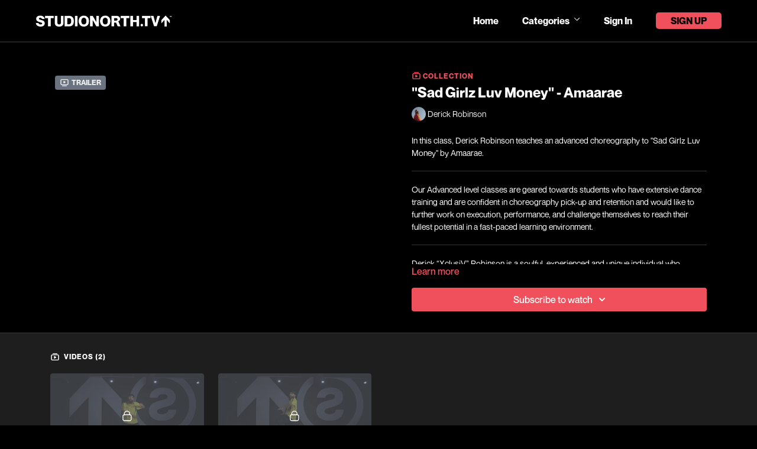

--- FILE ---
content_type: text/vnd.turbo-stream.html; charset=utf-8
request_url: https://thestudionorth.tv/programs/sadgirlzluvmoney-derickrobinson.turbo_stream?playlist_position=sidebar&preview=false
body_size: -26
content:
<!DOCTYPE html><html><head><meta name="csrf-param" content="authenticity_token" />
<meta name="csrf-token" content="fbk-MSwh2US8_a78O3ly5e0AZWUoJ7PK7i_rEQzEGbP3nFLI5Af498EwIg5gk8K3y4H1_Dwbv8eEscp7-tmULA" /></head><body><turbo-stream action="update" target="program_show"><template>
  <turbo-frame id="program_player">
      <turbo-frame id="program_collection_homepage" src="/programs/sadgirlzluvmoney-derickrobinson/collection_homepage?playlist_position=sidebar&amp;preview=false">
</turbo-frame></turbo-frame></template></turbo-stream></body></html>

--- FILE ---
content_type: text/html; charset=utf-8
request_url: https://thestudionorth.tv/contents/1512005/comments
body_size: -322
content:
<turbo-frame id="collection_1512005_comments_section" target="_top">
  <turbo-frame data-controller="anchor" data-anchor="comments" id="collection_1512005_comments">
    

    <p class="hidden only:!block pt-4 text-ds-muted">No comments yet</p>
</turbo-frame>
</turbo-frame>

--- FILE ---
content_type: text/css; charset=utf-8
request_url: https://assets-gke.uscreencdn.com/theme_assets/9917/custom.css?v=1762818540
body_size: 5895
content:
/* Typography */
@font-face {
  font-family: "NeueMontreal";
  src: url("https://s3.amazonaws.com/unode1/assets/9917/WxyNnzUgQ7SfIXbPzp5F_NeueMontreal-Regular.eot"); /* IE9 Compat Modes */
  src: url("https://s3.amazonaws.com/unode1/assets/9917/WxyNnzUgQ7SfIXbPzp5F_NeueMontreal-Regular.eot?#iefix") format("embedded-opentype"), /* IE6-IE8 */
    url("https://s3.amazonaws.com/unode1/assets/9917/S6TZoYgESheoViQ81QnL_NeueMontreal-Regular.otf") format("opentype"), /* Open Type Font */
    url("https://s3.amazonaws.com/unode1/assets/9917/UsIIghVJSzeSZLkWFhC8_NeueMontreal-Regular.svg") format("svg"), /* Legacy iOS */
    url("https://s3.amazonaws.com/unode1/assets/9917/A7H6QSJmRDLyx18wuF9k_NeueMontreal-Regular.ttf") format("truetype"), /* Safari, Android, iOS */
    url("https://s3.amazonaws.com/unode1/assets/9917/YlOvOEMwT2mbFWLskG1E_NeueMontreal-Regular.woff") format("woff"), /* Modern Browsers */
    url("https://s3.amazonaws.com/unode1/assets/9917/TAzLC0TiTGkD3Ly3GpGw_NeueMontreal-Regular.woff2") format("woff2"); /* Modern Browsers */
  font-weight: normal;
  font-style: normal;
}

@font-face {
  font-family: "NeueMontreal";
  src: url("https://s3.amazonaws.com/unode1/assets/9917/9ZunVJbdSGGrQWlqaXW2_NeueMontreal-Medium.eot"); /* IE9 Compat Modes */
  src: url("https://s3.amazonaws.com/unode1/assets/9917/9ZunVJbdSGGrQWlqaXW2_NeueMontreal-Medium.eot?#iefix") format("embedded-opentype"), /* IE6-IE8 */
    url("https://s3.amazonaws.com/unode1/assets/9917/m4eLLRZQ5GhY0Y9wo2lh_NeueMontreal-Medium.otf") format("opentype"), /* Open Type Font */
    url("https://s3.amazonaws.com/unode1/assets/9917/TSdL4acCRy6UJTXbqfwV_NeueMontreal-Medium.svg") format("svg"), /* Legacy iOS */
    url("https://s3.amazonaws.com/unode1/assets/9917/JmFIXJqjS5Kxkrs7jupw_NeueMontreal-Medium.ttf") format("truetype"), /* Safari, Android, iOS */
    url("https://s3.amazonaws.com/unode1/assets/9917/ASmKDIRQda4tsHCbDHGA_NeueMontreal-Medium.woff") format("woff"), /* Modern Browsers */
    url("https://s3.amazonaws.com/unode1/assets/9917/fvHC5hoUQh2keVhOzGjg_NeueMontreal-Medium.woff2") format("woff2"); /* Modern Browsers */
  font-weight: 500;
  font-style: normal;
}

@font-face {
  font-family: "NeueMontreal";
  src: url("https://s3.amazonaws.com/unode1/assets/9917/BOJe0LCQS3WhviVzrYjX_NeueMontreal-Bold.eot"); /* IE9 Compat Modes */
  src: url("https://s3.amazonaws.com/unode1/assets/9917/BOJe0LCQS3WhviVzrYjX_NeueMontreal-Bold.eot?#iefix") format("embedded-opentype"), /* IE6-IE8 */
    url("https://s3.amazonaws.com/unode1/assets/9917/2QF3qesQSPyEOzqbSled_NeueMontreal-Bold.otf") format("opentype"), /* Open Type Font */
    url("https://s3.amazonaws.com/unode1/assets/9917/PzhYdjf7TlMEWaYNKIj7_NeueMontreal-Bold.svg") format("svg"), /* Legacy iOS */
    url("https://s3.amazonaws.com/unode1/assets/9917/NtbcC9uXTNOufkd0uXe7_NeueMontreal-Bold.ttf") format("truetype"), /* Safari, Android, iOS */
    url("https://s3.amazonaws.com/unode1/assets/9917/P4fM97kRTCcZUiQHtqGi_NeueMontreal-Bold.woff") format("woff"), /* Modern Browsers */
    url("https://s3.amazonaws.com/unode1/assets/9917/27w3Ka5T22SrAwfrOkDQ_NeueMontreal-Bold.woff2") format("woff2"); /* Modern Browsers */
  font-weight: bold;
  font-style: normal;
}



/* Buttons */

.top_menu .container .top_menu--link.btn--primary{
  background-color: #F0505C;
  color: #000;
}

.btn--primary{
  color: #000;
  border-radius: 5px;
  display: inline-block;
  padding: .7em 3.5em;
  text-transform: uppercase;
}

.btn--primary.btn--white{
  background-color: #fff;
}

.btn--primary.btn--grey{
  background-color: #202021;
  color: #fff;
}

@media screen and (max-width: 768px){
  .btn--primary{
    border-radius: 3px;
    padding: .5em 3em;
    font-size: 14px;
  }
}

/* Header */
.header{
  border-bottom: 2px solid #202021;
  padding: 15px 20px;
}

.header .container{
  max-width: 96%;
}

.header .top_menu .top_menu--link, .header .top_menu .top_menu--link:hover, .header .top_menu .dropdown--head-link, .header .top_menu .dropdown--head-link:hover{
  font-weight: bold;
  text-transform: none;
}

.header .mobile-logo{
  display: none;
}


.top_menu .container .dropdown--action, .top_menu .container .top_menu--link{
  margin-left: 40px;
}

.top_menu .container .top_menu--link.btn--primary{
  color: #000 !important;
  padding: 5px 25px;
  text-transform: uppercase;
  font-weight: bold;
}

.top_menu .container .top_menu--link.btn--primary:hover{
  opacity: 1;
}

.header .top_menu .top_menu--link:not(.btn--primary), 
.header .top_menu .dropdown--head-link, 
.top_menu .container a, 
.top_menu .container .dropdown--body a{
 transition: all .1s linear;
}

.header .top_menu .top_menu--link:hover, 
.header .top_menu .dropdown--head-link:hover, 
.top_menu .container a:hover, 
.top_menu .container .dropdown--body a:hover{
  opacity: .7;
}

@media screen and (min-width: 768px){

  
  .top_menu .dropdown--body{
    top: 30px;
    padding: 5px;
  }
  
  .top_menu .dropdown--body{
  background-color: #202021;
  border-radius: 8px;
}

.top_menu .dropdown--body a{
  font-weight: normal;
  font-size: 14px;
}

.top_menu .container .dropdown--body a{
  opacity: 1;
}

.top_menu .container .dropdown--body a:hover{
  background-color: transparent;
}
}

/* Mobile Header */
#hamburger-icon--even{
  stroke: #fff;
  stroke-width: 2px;
  width: 30px;
}

@media screen and (max-width: 768px){
  .header{
    padding: 10px 15px;
  }
  
  
  .header .top_menu .container{
    padding: 0;
    width: 100%;
    max-width: 100%;
  }
  
  .header .mobile-logo{
    display: block;
    height: 30px !important;
  }
  
  .header .desktop-logo{
    display: none;
  }
  

}

.mobile_menu--exit{
    width:16px;
    position: absolute;
    top: 15px;
    right: 15px;
    color: #fff;
    stroke: #fff;
    stroke-width: 2px;
    display: inline-block !important;
    background-color: transparent !important;
}

.mobile_menu--exit svg{
  width: 20px;
}

.top_menu .container .mobile_menu{
    height: 100vh;
    background-color: #000;
    padding: 35px 20px;
    position: fixed;
    top: 0;
    left: 0;
}



.mobile_menu .mobile-main-nav{
  text-align: center;
  margin-top: 20px;
}


.mobile_menu .mobile-main-nav a.mobile_menu--link{
  border-bottom: none !important;
  letter-spacing: 1px;
    line-height: 1.6;
    font-size: 26px;
    transition: all .1s linear;
    padding: 8px 15px !important;
    background-color: transparent;
    border-color: transparent;
}

.mobile_menu .mobile-main-nav a:hover{
    opacity: .8;
}


.mobile-main-nav .dropdown--body{
  background-color: transparent;
}

.mobile-main-nav .dropdown--body a:hover{
  background-color: transparent;
}

.mobile-main-nav .mobile_menu--link{
  background-color: transparent !important;
  border-bottom: none !important;
}

.top_menu .mobile-main-nav .dropdown--body a{
  font-size: 26px;
  opacity: 1;
}

.top_menu .container .mobile_menu--link a{
  font-size: 26px;
}


.mobile_menu .mobile-main-nav a.btn--primary{
  color: #000 !important;
  padding: 10px 25px;
  text-transform: uppercase;
  font-weight: bold;
  background-color: #F0505C !important;
  font-size: 15px;
  display: inline-block !important;
  margin-left: auto;
  margin-right: auto;
  margin-top: 20px;
  width: auto;
}


/* Footer */
.footer{
  border: none !important;
  padding: 20px 20px;
  background-color: #000;
}

.footer .container{
  max-width: 100%;
}

.footer .footer--copyright{
  font-size: 13px;
  font-weight: normal;
  color: #fff;
  padding-left: 30px;
  text-align: left;
}

.footer .footer--info{
  display: flex;
  flex-flow: row;
  align-items: center;
  padding: 0;
}

.footer .footer--link{
  margin: 0;
  padding-left: 15px;
  padding-right: 15px;
  color: #fff;
  transition: all .2s linear;
  font-size: 16px;
}

.footer .footer--link:hover{
  opacity: .8;
}

.footer .row{
  align-items: center;
}


.footer .footer--social a{
  margin-left: 20px;
  color: #fff;
  padding: 5px 0;
  
}

.footer .footer--social svg{
  width: 20px;
  display: inline-block;
  vertical-align: middle;
}

.footer .footer--social a span{
  display: inline-block;
  font-size: 13px;
  padding-left: 20px;
  vertical-align: middle;
  font-weight: normal;
}

.footer .footer--social{
  flex-flow: column;
  align-items: flex-start;
  max-width: 150px;
  margin-left: auto;
}

@media screen and (max-width: 1040px){
  .footer{
    padding-top: 30px;
    padding-bottom: 30px;
  }
  
  .footer .col-md-3,
  .footer .col-md-6{
    flex: 0 0 100%;
    max-width: 100%;
  }
  
   .footer .footer--social{
  margin-left: auto;
  margin-right: auto;
  padding-top: 30px;
  
}

.footer--copyright{
  margin-bottom: 0;
}

  .footer .footer--info{
    justify-content: center;
  }
  
      .footer--links{
      order: 2;
      padding-top: 20px;
  }
  
  .footer .footer--social a{
margin-left: 0;
  }
  
  .footer .footer--social{
flex-flow: row;
  max-width: 100%;
  justify-content: space-between;
    max-width: 500px;

}
  
  
}

@media screen and (max-width: 768px){
  .footer{
    padding-top: 30px;
    padding-bottom: 30px;
  }
  
 .footer .footer--social{
  margin-left: auto;
  margin-right: auto;
  padding-top: 30px;
}
  
  .footer .footer--social a{
    margin-left: 10px;
    margin-right: 10px;
  }
  
  .footer .footer--info{
    justify-content: center;
  }
  
  .footer--links{

 flex-flow: column wrap;
  max-height: 140px;
  justify-content: flex-start;
  align-content: space-between;
  padding: 30px 15px;
}


.footer .footer--link{
font-size: 12px;
padding: 0;
  }
  
  .footer .footer--social a span{
    font-size: 10px;
    padding-left: 15px;
  }
  
 
}



/* Hero Video */
.hero_video{
  display: flex;
  align-items: center;
  padding-top: 60px;
}

.hero_video_background{
  width: calc(100vw - 480px);
  min-height: calc((100vw - 480px)*.566);
  overflow: hidden;
  display: flex;
  justify-content: flex-end;
  flex-flow: column;    
  background-size: cover !important;
  background-repeat: no-repeat;
  background-position: top center;
  position: relative;
}

.hero_video .hero-video-cta{
  max-width: 290px;
  margin-left: 30px;
}

.hero_video--background-video{
  position: absolute;
  top: 0;
  left: 0;
  dipslay: block;
  width: 100%;
  height: 100%;
  object-fit: cover;
}


.hero-video-container{
  width: 480px;
  padding-left: 60px;
}

.hero-video-container .title{
  font-size: 50px;
  line-height: 1.1;
  letter-spacing: .5px;
  margin-bottom: 20px;
  text-transform: uppercase;
  font-weight: bold;
}

.hero-video-container .description{
  color: #fff;
  font-size: 20px;
  text-align: center;
  margin-bottom: 20px;
}

.hero-video-container .btn--grey{
  margin-bottom: 20px;
}

.hero-video-container .btn{
display: block;
  padding: 15px 30px;
  text-align: center;
}

@media screen and (max-width: 768px){
  .hero_video{
    display: block;
    padding-bottom: 30px;
    background-size: cover !important;
     background-position: center center;
  }
  
  .hero-video-container{
    margin-left: auto;
    margin-right: auto;
    max-width: 400px;
    padding: 0;
    margin-bottom: 30px;
    margin-top: 150px;
    margin-bottom: 0;
  }
  

  
  .hero-video-container .title{
    font-size: 38px;
    text-align: center;
    max-width: 300px;
    margin: 0 auto;
    margin-bottom: 20px;
  }
  
  .hero-video-container .description{
    font-size: 18px;
  }
  
   .hero-video-container .btn{
    padding: 10px 20px;
    height: 40px;
    max-width: 250px;
    margin-left: auto;
    margin-right: auto;
    
  }
  
 .hero_video--background-video{
   display: none;
 }
 
 .hero_video .hero-video-cta{
   margin-left: auto;
   margin-right: auto;
 }

 
 .hero_video_background{
  display: none;
 }
 
  
}

@media screen and (min-width: 768px){
  .hero_video{
   background-image: none !important;
  }
  
}




/* Featured Category */
.featured-category--title{
  color: #fff;
  font-size: 40px;
  font-weight: bold;
  letter-spacing: 0;
  margin-bottom: 100px;
  line-height: 1.3;
}

.featured_category .container{
  max-width: 100%;
}

.featured-category .card .title{
  background-color: #202021;
  padding: 15px 25px;
  margin-top: 0;
  border-radius: 0 0 4px 4px;
}

.featured-category .card .main_poster{
  border-radius: 4px 4px 0 0 ;
}

.featured-category .card{
  min-width: 0;
}


@media screen and (max-width: 768px){
  .featured-category--title{
    font-size: 25px !important;
    margin-bottom: 30px;
  }
  
  .featured-category .card{
    max-width: 50%;
    padding-left: 10px;
    padding-right: 10px;
  }
  
  .featured-category .card .title{
    padding: 5px 10px;
    font-size: 12px;
  
  }
  
  .featured-category .card .author{
    font-size: 12px;
  }
}



/* Teachers */
.teachers{
  padding: 60px 0;
}

.teachers .teachers-inner{
  display: flex;
}

.teachers .teacher-callout{
  margin: 0 40px;
  background-color: #202021;
  padding: 30px;
  display: flex;
  flex-flow: column;
  justify-content: center;
  align-items: center;
  width: 340px;
  flex: 0 0 340px;
  border-radius: 8px;
}

.teachers .title{
  font-size: 45px;
  color: #fff;
  font-weight: bold;
  line-height: 1.1;
  text-transform: uppercase;
  margin-bottom: 20px;
  text-align: center;
}

.teachers .description{
font-size: 22px;
color: #fff;
font-weight: bold;
}


.teachers .terms{
opacity: .7;
margin-bottom: 40px;
color: #fff;
}

.teachers .t-gallery-wrap{
  flex: 1 1 auto;
  display: flex;
  flex-flow: row;
  border-radius: 0 8px 8px 0;
  overflow: hidden;
}

.teachers .gallery-item{
  height: 460px;
  flex: 1 1 20%;
  position: relative;
  transition: all .3s ease-out;
}

.teachers .gallery-item:hover{
  flex: 1 1 24%;
}

.teachers .gallery-item img{
  position: absolute;
  object-fit: cover;
  z-index: 1;
  height: 100%;
  min-width: 100%;
  min-height: 100%;
}

.teachers .gallery-item-title{
  position: absolute;
  bottom: 20px;
  color: #fff;
  z-index: 2;
  font-size: 20px;
  font-weight: bold;
  padding-left: 20px;
}

.teachers .gallery-item:nth-child(2) .gallery-item-title,
.teachers .gallery-item:nth-child(3) .gallery-item-title{
  color: #000;
}

@media screen and (min-width: 1700px){
  .teachers .teachers-inner{
    max-width: 1700px;
    margin: 0 auto;
  }
  
  .teachers .t-gallery-wrap{
    border-radius: 8px;
  }
}

@media screen and (max-width: 1000px){
  .teachers .teachers-inner{
    flex-flow: column-reverse;
  }
  
  .teachers .teacher-callout{
    margin: 0 auto 40px auto;
    padding: 50px 30px;
  }
}

@media screen and (max-width: 768px){
  .teachers .title{
    font-size: 35px;
    margin-bottom: 20px;
    
  }
  
  .teachers .description{
  font-size: 18px;
  }
  
  .teachers .terms{
    margin-bottom: 25px;
  }
  
  .teachers .t-gallery-wrap{
    flex-flow: row wrap;
    justify-content: center;

  }
  
  .teachers .gallery-item{
    height: 300px;
    width: auto;
  }
  
  .teachers .gallery-item:hover{
     flex: 0 0 20%;
  }
  
  .teachers{
    padding-top: 30px;
    
  }

  .teachers .teacher-callout{
    width: 90%;
    flex: 0 0 100%;
    padding: 50px 20px;
    max-width: 270px;
  }

 
}



/* All Platforms */
.all-platforms{
  margin-top: 60px;
  margin-bottom: 30px;
}

.coldlead-page.all-platforms{
  margin-top: 30px;
}

.all-platforms--title{
  max-width: 700px;
  color: #fff;
  font-size: 35px;
  text-transform: none;
}

.all-platforms--description{
  text-align: left;
  max-width: 420px;
  margin: 0 auto;
  padding-top: 40px;
}

.all-platforms--description p{
  margin-bottom: 10px;
  position: relative;
  padding-left: 50px;
  color: #fff;
  font-size: 20px;
}

.all-platforms--description p:before{
  content: '';
  background: url(https://s3.amazonaws.com/unode1/assets/9917/lEVYQEBmRWWxCEcbQqC6_whitecheck.png) center center no-repeat;
  background-size: contain;
height: 20px;
width: 20px;
display: block;
left: 0;
top: 3px;
position: absolute;
}

.all-platforms--content{
  padding: 40px 20px 40px 20px;
  width: 100%;
}


.all-platforms .btn--primary.coldlead{
  display: none;
}

.coldlead-page.all-platforms .btn--primary{
  display: none;
}

.coldlead-page.all-platforms .btn--primary.coldlead{
  display: inline-block;
}

.all-platforms--tv-shape{
  background-color: #000;
}

.hotlead-page .all-platforms--title,
.hotlead-page .all-platforms--description,
.hotlead-page .all-platforms--button-wrap{
  display: none;
}

.hotlead-page.all-platforms{
  margin-top: 0;
  margin-bottom: 0;
}

  .all-platforms--devices{
    margin-bottom: 20px;
    transition: opacity .3s ease-in !important;
  }

@media screen and (max-width: 768px){
  
  .all-platforms{
    margin-top: 0;
    padding-top: 10px;
  }
  
  .all-platforms--iphone{
   display: block !important;
    max-width: 40px !important;
    top: 160px;
    left: 110px;
    width: 100%;
  }

  
  .all-platforms--content{
  padding: 40px 20px 40px 20px;
  }
  
  .hotlead-page.all-platforms{
    padding: 0;
  }
  
  .all-platforms--title{
  font-size: 20px;
}

.all-platforms--description p{
font-size: 14px;
}

.all-platforms--description{
max-width: 320px;}
  
}

@media screen and (min-width: 1100px){
  

.all-platforms:not(.hotlead-page):not(.coldlead-page) .all-platforms--content{
  position: relative;
}

.all-platforms:not(.hotlead-page):not(.coldlead-page) .all-platforms--description{
position: absolute;
left: 0;
  top: 50%;
  transform: translateY(-50%);
  
}

.all-platforms:not(.hotlead-page):not(.coldlead-page) .all-platforms--devices{
  transform: scale(.6) translateX(40%);
}
  
}

@media screen and (min-width: 1200px){
.all-platforms:not(.hotlead-page):not(.coldlead-page) .container{
  max-width: 1300px;
}

.all-platforms:not(.hotlead-page):not(.coldlead-page) .all-platforms--devices{
  transform: scale(.7) translateX(25%);
}
  
}



/* Join Now 3 with Most Popular */

.join_now_3 {
padding: 100px 0;
 background-color: #000;
}

.hotlead-page.join_now_3{
  padding-top: 30px;
}

.join_now_3 .container{
  width: 90%;
  max-width: 1110px;
}

.join_now_3 h2{
    margin-top: 0px;
    margin-bottom: 5px;
    font-size: 60px !important;
    text-align: center;
    max-width: 90%;
    margin-left: auto;
    margin-right: auto;
    color: #fff;
    font-weight: bold;
    display: none;
}

.join_now_3 h2.homepage{
  display: block;
}


.join-page.join_now_3 h2.joinpage{
  display: block;
}

.join-page.join_now_3 h2.homepage,
.coldlead-page.join_now_3 h2.homepage,
.hotlead-page.join_now_3 h2.homepage{
  display: none;
}


.coldlead-page.join_now_3 h2.coldlead{
  display: block;
}


.hotlead-page.join_now_3 .join_description{
  display: none;
}

.join_now_3 .join_description{
  width: 50%;
margin: 0 auto 80px auto;
padding-top: 10px;
padding-bottom: 0;
font-size: 22px !important;
line-height: 28px !important;
text-align: center;
text-transform: none;
color: #fff;
}



.join_now_3 .join-price, 
.join_now_3 .amount-terms{
    text-align: center;
}


.join_now_3 .plan-wrap{
  margin: 10px;

}

.join_now_3 .plan-wrap > div{
box-shadow: 4px 4px 10px 0 rgba(0, 0, 0, 0.1);
border: none;
margin-top: 70px;
   background-color: #fff;
   color: #000;
   border-radius: 8px;
}

.join_now_3 .most-popular .plan-wrap > div{
  margin-top: 0;
}




.join_now_3 .most-popular-flag{
margin-bottom: 0px;
padding: 18px 20px;
border-style: none;
color: #fff;
font-size: 22px;
font-weight: bold;
text-align: center;
text-transform: uppercase;
background-color: #202021;
  width: 100%;
  border-radius: 8px 8px 0 0;
  
}

.join_now_3 .plan-wrap .p-6{
padding: 40px;
}

.join_now_3 .plan-wrap .join-title{
  line-height: 1;
  margin-bottom: 10px;
  text-align: center;
  font-size: 25px;
}




.join_now_3 .plan-wrap .join-price{
font-size: 35px;
font-weight: bold;
line-height: 40px;
text-transform: none;
  line-height: 1;
  text-align: center;
  margin-bottom: 10px;
}

.join_now_3 .plan-wrap .amount-terms{
    margin-top: 7px;
    font-size: 16px;
    text-align: center;
}

.join_now_3 .plan-wrap .divider{
border-bottom: 2px solid #000;
margin: 20px 0;
}

.join_now_3 .plan-cta{
width: 100%;
padding: 10px 40px;
background-color: #202021;
transition: all 500ms ease;
color: #fff;
font-size: 20px;
text-align: center;
letter-spacing: 2px;
text-decoration: none;
text-transform: uppercase;
  display: inline-block;
  margin-top: 20px;
  font-weight: bold;
  border-radius: 5px;
}

.join_now_3 .most-popular .plan-cta{
  margin-top: 50px;
}

.join_now_3 .plan-cta:hover{
background-color: #000;
box-shadow: 0 6px 10px 0 rgba(0, 0, 0, 0.2);
-webkit-transform: translate(0px, -5px);
-ms-transform: translate(0px, -5px);
transform: translate(0px, -5px);
}

.join_now_3 .plan-desc{
font-size: 15px;
line-height: 20px;
}

.join_now_3 .plan-desc p{
  margin-bottom: 10px;
  position: relative;
  padding-left: 30px;
}

.join_now_3 .plan-desc p:before{
  content: '';
  background: url(https://s3.amazonaws.com/unode1/assets/9917/gLdaTLuKRhGedSWUSb4Z_check.png) center center no-repeat;
  background-size: contain;
height: 20px;
width: 20px;
display: block;
left: 0;
top: 3px;
position: absolute;

}

@media screen and (max-width: 1024px){
 .join_now_3 .plan-wrap > div{
 margin-top: 0;
 padding-bottom: 0 !important;
 }
 
.join_now_3 .plan-wrap > div{
max-width: 350px;
}

.join_now_3 .plan-wrap{
  left: 50%;
  position: relative;
 transform: translateX(-50%);
}

}


@media screen and (max-width: 768px){
  .join_now_3 h2{
    font-size: 27px !important;
    margin-bottom: 0;
    max-width: 100%;
  }
  

  
  .join_now_3 .join_description{
    font-size: 16px !important;
    width: 80%;
    margin-bottom: 40px;
  }
  
  .join_now_3{
    padding-top: 40px;
  }
  
  .join_now_3 .plan-wrap > div{
    border-radius: 3px;
  }
  
  .join_now_3 .most-popular-flag{
    border-radius: 3px 3px 0 0;
  }
  
  .join_now_3 .plan-cta{
    border-radius: 3px;
  }
  
  .join_now_3 .plan-wrap .p-6{
    padding: 30px;
  }
}


/* Video Lightbox */


.rsd_lightbox_modal{
  display: none;
}

.rsd_lightbox_modal.active{
  display: block;
}

.rsd_lightbox_modal .blanket{
  position: fixed;
  width: 100%;
  height: 100%;
  background-color: rgba(0,0,0,.8);
  z-index: 100;
  top: 0;
}

.rsd_lightbox_modal .lightbox-video{
  position: absolute;
  top: 0;
  left: 0;
  dipslay: block;
  width: 100%;
  height: 100%;
  object-fit: contain;
}

.rsd_lightbox_modal .trailer{
position: fixed;
z-index: 101;
width: 60%;
top: 50%;
left: 50%;
transform: translate(-50%, -50%);
height: 56.6%;
}

.rsd_close{
    position: absolute;
    top: -30px;
    right: -20px;
    color: #fff;
    font-size: 18px;
    z-index: 10000;
}

@media screen and (max-width: 768px){
  .rsd_lightbox_modal .trailer{
    width: 90%;
  }
}


/* dark mode */
.cbt-tabs--content .program-description-text p{
  color: #fff;
}

.dark .b-toogle-button{
  color: #fff;
}

.s-category-area .s-title{
  color: #fff;
}

.cbt-area h1{
  color: #fff;
}

.cbt-player .player-menu-item:hover{
  color: #000; 
}

.cbt-player .player-menu-item:hover .text-gray-500{
  color: #000; 
}


/* end dark mode */



/* Info Page */
.info-page{
  margin-top: 60px;
  margin-bottom: 60px;
}

.info-page h1{
  color: #fff;
  font-size: 45px;
  font-weight: bold;
  line-height: 1.2;
  margin-bottom: 30px;

}

.info-page h2{
  color: #fff;
  font-size: 40px;
  font-weight: bold;
  margin-top: 30px;
}

.info-page h3{
  color: #fff;
  font-size: 30px;
  margin-top: 30px;
}

.info-page h4{
  color: #fff;
  font-size: 22px;
}

.info-page p{
  color: #fff;
}

@media screen and (max-width: 768px){
  .info-page h1{
    font-size: 35px;
  }
  
  .info-page h2{
  font-size: 30px;
  }
  
  .info-page h3{
  font-size: 25px;
  }

}

/* Category Page */

.s-category-area .s-category-visual{
width: 100% !important;
    max-height: 80vh;
    overflow: hidden;
}

.s-category-area .s-category-img{
  opacity: 0;
  transition: all .2s linear;
}

.s-category-area .s-category-text{
position: absolute;
  left: 50%;
  transform: translateX(-50%);
  text-align: center;
 padding: 0 20px;
  bottom: 60px;
  opacity: 0;
  transition: all .2s linear .2s;
}

.s-category-area .container{
  max-width: 100%;
  position: relative;
}

.s-category-area .s-category-text .s-title{
font-size: 50px;
}

.dark .s-category-area .s-category-text .s-desc{
max-width: 700px;
margin: 0 auto;}

.dark .s-category-area .s-category-text .s-desc p{
font-size: 25px;
  color: #fff !important;

}

@media screen and (max-width: 768px){
  
  .s-category-area .s-category-text .s-title{
  font-size: 30px;
  }
  .dark .s-category-area .s-category-text .s-desc p{
  font-size: 18px;
  }
}

/* Hot Lead Hero */
.hot-lead-hero{
padding-top: 40px;
text-align: center;
}

.hot-lead-hero img{
margin: 0 auto 40px auto;
}

.hot-lead-hero .btn{
  margin-top: 40px;
  margin-bottom: 20px;
  max-width: 280px;
  width: 100%;
  height: auto;
}

.hot-lead-hero .btn--grey{
  margin-top: 0;
}

@media screen and (max-width: 768px){
  .hot-lead-hero{
  margin-top: 0;
    margin-bottom: 0;
}

.hot-lead-hero .container{
  padding-bottom: 20px;
  background: linear-gradient(0deg, rgba(0,0,0,1) 23%, rgba(0,0,0,0) 89%);
  max-width: 100%;
  padding: 20px;
  }
  
  .hot-lead-hero img{
  margin: 0 auto 20px auto;}
  
  .hot-lead-hero h1{
    text-align: center;
    font-size: 25px !important;
    margin-bottom: 10px;
  }
  
  .hot-lead-hero h4{
  text-align: center;
  font-size: 15px;
  }
  
  .hot-lead-hero .btn{
    margin: 10px auto;
    padding: 10px 30px;
  }
  
  .hot-lead-hero p{
  font-size: 11px;
  text-align: center;
  }
}


/* Cold Lead Hero */
.cold-lead-hero{
  margin-bottom: 0;
  min-height: 40vw;
  background-size: cover;
  padding-top: 20px;
  padding-bottom: 100px;
  background-position: center center !important;
}

.cold-lead-hero h1{
  margin-bottom: 10px;
}

.cold-lead-hero img{
margin-bottom: 40px;
}

.cold-lead-hero .btn{
  margin-top: 40px;
  margin-bottom: 20px;
  max-width: 280px;
  width: 100%;
  height: auto;
}

.cold-lead-hero .btn--grey{
  margin-top: 0;
}

.cold-lead-hero h4{
  font-weight: normal;
  font-size: 20px;
}

.cold-lead-hero .container{
  max-width: 90%;
  
}



@media screen and (min-width: 900px){
  .cold-lead-hero .container{
    max-width: 600px;
    margin-left: calc(2% + 20px);

  }

}

@media screen and (max-width: 768px){
  .cold-lead-hero{
margin-top: 0;
padding-top: 100px;
padding-bottom: 0;
  background-position: 70% -100px  !important;
 
  
}

.cold-lead-hero .container{
  padding-bottom: 20px;
  background: linear-gradient(0deg, rgba(0,0,0,1) 23%, rgba(0,0,0,0) 89%);
  max-width: 100%;
  padding: 20px;
  }
  
  .cold-lead-hero img{
  margin: 0 auto 20px auto;}
  
  .cold-lead-hero h1{
    text-align: center;
  }
  
  .cold-lead-hero h4{
  text-align: center;
  font-size: 15px;
  }
  
  .cold-lead-hero .btn{
    margin: 10px auto;
    padding: 10px 30px;
  }
  
  .cold-lead-hero p{
  font-size: 11px;
  text-align: center;
  }
}


/* Category Carousel */

.category_carousel{
  padding: 60px 40px;
  max-width: 1200px;
  margin: 0 auto;
}




.category_carousel .info-slide{
  background-color: #202021;
}



.category_carousel .title{
  font-weight: bold;
  color: #fff;
  font-size: 35px;
  text-transform: uppercase;
  padding: 20px;
  line-height: 1.2;
  margin-top: 20px;
  text-align: center;
  
}

.category_carousel .btn--white{
    margin: 60px auto 30px auto;
    padding-left: 2em;
    padding-right: 2em;
}

.category_carousel .carousel-item{
  border-radius: 8px;
  height: 380px;
  margin: 5px;
  overflow: hidden;
  display: block;
  position: relative;
  text-align: center;
}

.category_carousel .carousel-item:not(.info-slide):before{
  content: "";
  display: block;
  position: absolute;
  z-index: 2;
  width: 100%;
  height: 100%;
  background: rgba(0,0,0,.3);
}

.category_carousel .carousel-item img{
  position: absolute;
  object-fit: cover;
  z-index: 1;
  height: 100%;
}

.category_carousel .carousel-item .carousel-item-title{
  position: absolute;
  bottom: 30px;
  font-size: 26px;
  font-weight: bold;
  text-align: center;
  z-index: 3;
  line-height: 1.2;
  width: 100%;
  padding: 0;
}

@media screen and (max-width: 900px){
  .category_carousel .title{
    font-size: 30px;
  }
}

@media screen and (max-width: 768px){

.category_carousel{
padding-top: 0;
}
}

@media screen and (max-width: 600px){
  .category_carousel{
    max-width: 360px;
  }
  .category_carousel .title{
    font-size: 35px;
  }
  
 .category_carousel .slick-next{
  right: -40px;
  }
  
  .category_carousel .slick-prev{
  left: -40px;
  }
}


/* slick */
.slick-next, .slick-prev{
  z-index: 10;
  height: 35px !important;
  width: 35px !important;
}

.slick-next:before, .slick-prev:before{
  font-size: 30px !important;
  transition: all .1s linear;
}

.slick-next:hover:before, .slick-prev:hover:before{
  color: #F0505C;
}

/* Testimonial Carousel */
.testimonials{
  margin: 30px 0;
  background: linear-gradient(90deg, rgba(0,0,0,1) 13%, rgba(32,36,43,1) 85%);
  padding: 60px 15% 100px 15%;
}

.testimonials-wrap{
  max-width: 1000px;
  margin: 0 auto;
}

.testimonials .title{
  color: #fff;
  font-weight: bold;
  font-size: 45px;
  text-align: center;
  padding-bottom: 60px;
}

.testimonials .carousel-item-inner{
  padding: 0 5%;
  display: flex;

}

.testimonials .carousel-item-inner .content{
  background-color: #fff;
  color: #000;
  border-radius: 8px;
  padding: 30px 60px;
  box-shadow: 0 2px 5px rgba(0,0,0,.3);
  position: relative;
  left: 30px;
  flex: 0 0 60%;
  margin-top: auto;
  margin-bottom: 40px;
  z-index: 2;
}

.testimonials .carousel-item-inner .content-source{
  padding-top: 30px;
  color: #000;
}

.testimonials .carousel-item-inner .carousel-item-image{
  height: 400px;
  position: relative;
  right: 30px;
  border-radius: 8px;
  flex: 0 0 40%;
  overflow: hidden;
  z-index: 1;
}

.testimonials .carousel-item-inner .carousel-item-image img{
  position: absolute;
  object-fit: cover;
  min-height: 100%;
}

@media screen and (max-width: 1040px){
  .testimonials{
  padding: 60px 60px 100px 60px;
  }
}

@media screen and (max-width: 900px){
  .testimonials{
    padding-left: 60px;
    padding-right: 60px;
  }
  
  .testimonials .carousel-item-inner .content{
  padding: 20px 30px;
    font-size: 15px;
    border-radius: 3px;
  }
  
  .testimonials .carousel-item-inner .carousel-item-image{
    border-radius: 3px;
  }
}

@media screen and (max-width: 768px){
  .testimonials{
    padding-top: 30px;
    padding-bottom: 30px;
  }

  .testimonials .carousel-item-inner .carousel-item-image{
     height: 300px;
  }
  
    .testimonials .carousel-item-inner .content{
    font-size: 13px;
      margin-top: 150px;
  }
  
  .testimonials .title{
    font-size: 25px;
    width: 100%;
  }
}

@media screen and (max-width:  480px){
  .testimonials{
    padding-left: 30px;
    padding-right: 30px;
  }
  
  .testimonials .carousel-item-inner .carousel-item-image{
     height: 250px;
    flex: 0 0 60%;
    right: 20%;
  }
  
    .testimonials .carousel-item-inner .content{
    font-size: 11px;
      margin-top: 150px;
        flex: 0 0 60%;
     left: 20px;
      padding: 15px;
  }
}



/* animation classes */

.fade-in{
 opacity: 0;
 transition: all .5s ease-in;
}

.fade-in.animate-in{
  opacity: 1;
}

.slide-up{
  position: relative;
  bottom: -30px;
  transition: all .3s ease-in;
}

.slide-up.animate-in{
  bottom: 0;
}

/* Style Updates */
.notifications-widget .bg-primary{
  background-color: --gray-800;
}

.notifications-widget p{
  color: #fff !important;
}

.notifications-widget .text-primary{
  color: #fff !important;
}

/* Community Page*/
#community_post_body{
  color: #fff;
}

#posts-list{
  color: #fff;
}

.new-channel-btn{
  color: #fff !important;
}

.user-profile-widget .text-primary{
  color: #fff !important;
}

/* Author Page */
.s-author-area .s-title{
  color: #fff !important;
}

/* Program Page */
.cbt-playlist-area{
  color: #fff !important;
}

.sidebar-header{
  color: #fff !important;
}

.b-player .b-toggle-slider.checked{
  background-color: #fff !important;
}

.uplayer-video .icon{
  background-color: #fff !important;
  color: #000 !important;
}

.vue-portal-target p{
  color: #fff !important;
}

.cbt-tabs--content{
  color: #fff !important;
}



/* Category Grid */
.category_grid{
  margin-top: 50px;
  margin-bottom: 50px;
}

.category_grid .title{
  color: #fff;
  font-size: 40px;
  font-weight: bold;
  letter-spacing: 0;
  margin-bottom:100px;
  line-height:1.3;
  text-align: center;
}

.category-grid-items{
  display: grid;
  grid-template-columns: 1fr 1fr 1fr 1fr;
  grid-column-gap: 30px;
  grid-row-gap: 30px;
  padding: 0 15px;
}

.category-grid-item img{
  width: 100%;
  border-radius: 5px;
}

.category-grid-item-title{
  font-weight: bold;
  padding-top: 5px;
  font-size: 20px;
  text-align: center;

}


@media screen and (max-width: 768px){
  .category_grid .title{
  font-size: 25px !important;
  margin-bottom: 30px;
  }

  .category-grid-items{
    grid-template-columns: 1fr 1fr;
  }
}

@media screen and (max-width: 480px){
  .category-grid-item-title{
    font-size: 16px;
  }
}

--- FILE ---
content_type: text/plain
request_url: https://www.google-analytics.com/j/collect?v=1&_v=j102&a=20745586&t=pageview&_s=1&dl=https%3A%2F%2Fthestudionorth.tv%2Fprograms%2Fsadgirlzluvmoney-derickrobinson&ul=en-us%40posix&dt=Derick%20Robinson%20Online%20Choreography%20Class%20%7C%20Studio%20North%20TV&sr=1280x720&vp=1280x720&_u=IEBAAEABAAAAACAAI~&jid=2026851525&gjid=1049053326&cid=576810245.1768975100&tid=UA-162862552-1&_gid=463989257.1768975100&_r=1&_slc=1&z=1899619137
body_size: -451
content:
2,cG-DDLERGMELV

--- FILE ---
content_type: text/javascript; charset=utf-8
request_url: https://assets-gke.uscreencdn.com/theme_assets/9917/solmark.js?v=1762805637
body_size: 4998
content:
/* RSD Lightbox */

$(function(){
 init_lightbox();
})

function init_lightbox(){
    $('.rsd_lightbox_trigger').click(function(e){
    e.preventDefault();
    e.stopPropagation();
    $('.rsd_lightbox_modal').addClass('active');
    var video_url = $('.trailer .content').data('video');
    $('.trailer .content').html('<video class="lightbox-video" autoplay controls><source src="'+video_url+'"></video>')
  })
  
  $('.blanket').click(function(){
    $('.rsd_lightbox_modal').removeClass('active');
    $('.trailer .content').html('');
  })
  
   $('.rsd_close').click(function(e){
    e.preventDefault();
     e.stopPropagation();
    $('.rsd_lightbox_modal').removeClass('active');
    $('.trailer .content').html('');
  })
}


/* Joing page */
$(function(){
  if($('.join-page').length > 0){
   var home_url = 'https://'+window.location.hostname;
    $.get( home_url, function( data ) {
       $('.join_now_3').append($(data).find('.join_now_3').html());
       
        rsdAnimationInit();
    })
  }
});

/* Hot Lead */
$(function(){
  if($('.hot-lead-hero').length > 0){
   var home_url = 'https://'+window.location.hostname;
    $.get( home_url, function( data ) {
      $('.all_platforms').append($(data).find('.all_platforms').html());
       $('.join_now_3').append($(data).find('.join_now_3').html());
       $('.rsd_lightbox_modal').append($(data).find('.rsd_lightbox_modal').html());
        rsdAnimationInit();
        init_lightbox();
    })
  }
});

/* Cold Lead */
$(function(){
  if($('.cold-lead-hero').length > 0){
   var home_url = 'https://'+window.location.hostname;
    $.get( home_url, function( data ) {
      $('.all_platforms').append($(data).find('.all_platforms').html());
      $('.teachers').append($(data).find('.teachers').html());
       $('.testimonials').append($(data).find('.testimonials').html());
        $('.category_carousel').append($(data).find('.category_carousel').html());
        $('.rsd_lightbox_modal').append($(data).find('.rsd_lightbox_modal').html());
         rsdAnimationInit();
         init_lightbox();
       $('.join_now_3').append($(data).find('.join_now_3').html());
        $('.testimonials .carousel').slick({
          infinite: true,
          arrows: true,
          slidesToShow: 1,
          slidesToScroll: 1
        });
        $('.category_carousel .carousel').slick({
          infinite: true,
          arrows: true,
          slidesToShow: 4,
          slidesToScroll: 1,
           responsive: [
          {
            breakpoint: 1200,
            settings: {
              slidesToShow: 3,
              slidesToScroll: 1
            }
          },
           {
      breakpoint: 900,
      settings: {
        slidesToShow: 2,
        slidesToScroll: 1
        }
        },
          {
            breakpoint: 600,
            settings: {
              slidesToShow: 1,
              slidesToScroll: 1
            }
          }
          ]
        });
       
    })
 
  }
});

/* Category*/
$(function(){
     var swapped = false;
  setTimeout(function(){
     
     if($('.s-category-img').length > 0){
         var img_url = $('.s-category-img').attr('src');
       img_url = img_url.replace('big_', "");
       $('.s-category-img').attr('src', img_url).css('opacity', '1');
       $('.s-category-text').attr('src', img_url).css('opacity', '1');
       swapped = true;
     } 
  }, 150)
  
    setTimeout(function(){
     if($('.s-category-img').length > 0 && !swapped){
         var img_url = $('.s-category-img').attr('src');
       img_url = img_url.replace('big_', "");
        $('.s-category-img').attr('src', img_url).css('opacity', '1');
          $('.s-category-text').attr('src', img_url).css('opacity', '1');
     } 
  }, 500)
 
})

/* Category Carousel */

$(function(){
  $('.category_carousel .carousel').slick({
  infinite: true,
  arrows: true,
  slidesToShow: 4,
  slidesToScroll: 1,
   responsive: [
  {
      breakpoint: 1200,
      settings: {
        slidesToShow: 3,
        slidesToScroll: 1
      }
    },
      {
      breakpoint: 900,
      settings: {
        slidesToShow: 2,
        slidesToScroll: 1
      }
    },
    {
      breakpoint: 600,
      settings: {
        slidesToShow: 1,
        slidesToScroll: 1
      }
    }
  ]
});
})

/* testimonial carousel */

$(function(){
  $('.testimonials .carousel').slick({
    infinite: true,
    arrows: true,
    slidesToShow: 1,
    slidesToScroll: 1
  });
})

/* animation */

function rsdAnimationInit() {

     var animationEl = $('.fade-in, .slide-up');


      animationEl.each(function () {
          var currentEl = $(this);

          if (rsdOnScreen(currentEl)) {
              currentEl.addClass('animate-in');
          }
      });
  }

  // takes jQuery(element) a.k.a. $('element')
  function rsdOnScreen(element) {
      // window bottom edge
      var windowBottomEdge = $(window).scrollTop() + $(window).height();

      // element top edge
      var elementTopEdge = element.offset().top;
      var offset = 100;

      // if element is between window's top and bottom edges
      return elementTopEdge + offset <= windowBottomEdge;
  }

  $(function(){
  
    rsdAnimationInit();
  });

  $(window).on('scroll', function (e) {
      rsdAnimationInit();
  });
